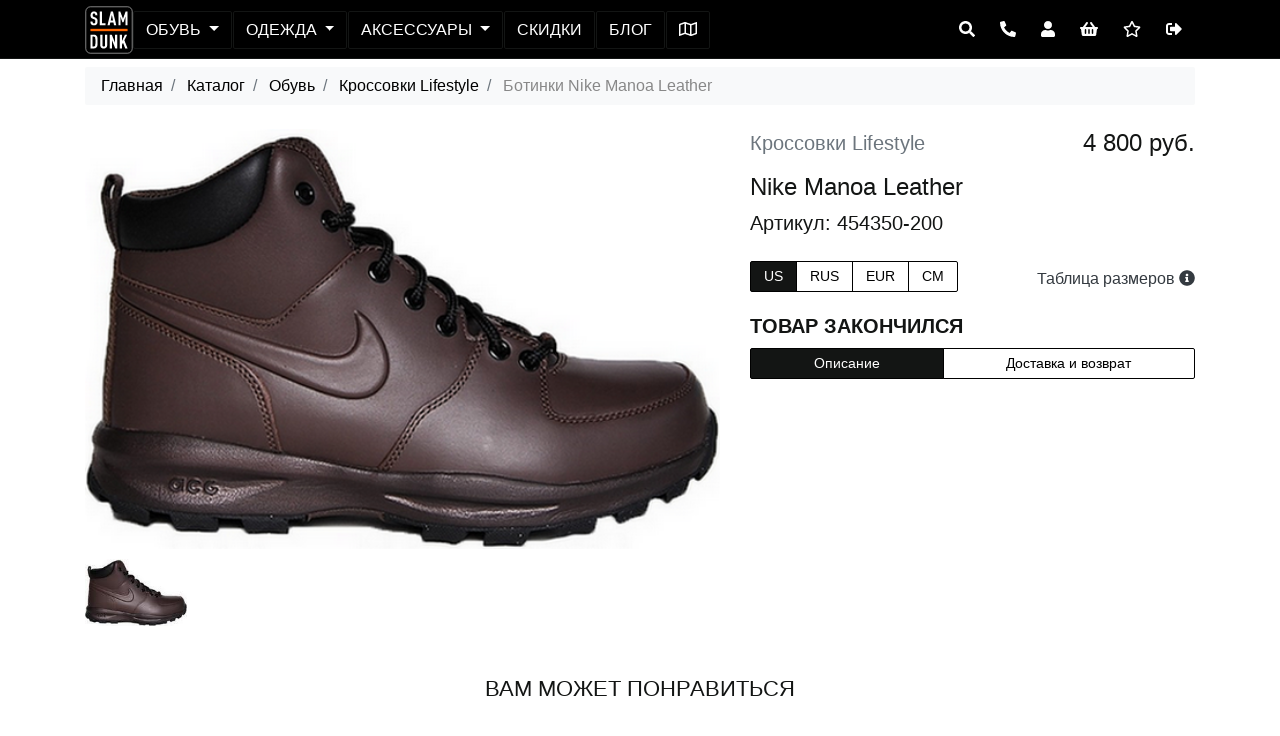

--- FILE ---
content_type: text/html; charset=utf-8
request_url: https://www.slamdunk.su/product/view/1298
body_size: 17576
content:
<!doctype html>
<html lang="ru">
    <head>
        <meta charset="utf-8">
        <meta http-equiv="X-UA-Compatible" content="IE=edge">
        <meta name="viewport" content="width=device-width, initial-scale=1, shrink-to-fit=no">
        <meta name="description" content="Купить Ботинки Nike Manoa Leather (артикул 454350-200)">
        <meta name="keywords" content="Купить оригинал Ботинки Nike Manoa Leather(артикул 454350-200) интернет магазин Slamdunk.su доставкой РФ по цене 4800.00" />
        <meta name="author" content="">
        <base href="https://www.slamdunk.su/">

        <meta property="product:brand" content="Nike">
        <meta property="product:condition" content="new">
        <meta property="product:price:amount" content="4800.00" />
        <meta property="product:price:currency" content="RUB" />
        <meta property="product:availability" content="" />
        <meta property="product:retailer_item_id" content="1298">
                
        <title>Ботинки Nike Manoa Leather | 454350-200</title>
        <link rel="stylesheet" href="/css/bootstrap.min.css">
        <!--<link rel="stylesheet" href="https://stackpath.bootstrapcdn.com/bootstrap/4.2.1/css/bootstrap.min.css" integrity="sha384-GJzZqFGwb1QTTN6wy59ffF1BuGJpLSa9DkKMp0DgiMDm4iYMj70gZWKYbI706tWS" crossorigin="anonymous">-->
        <!--<link rel="stylesheet" href="https://use.fontawesome.com/releases/v5.14.0/css/all.css" >-->
        <script src="/js/fa/all.js" crossorigin="anonymous"></script>
        <link rel="stylesheet" href="/css/main_style.css?v=2.9.46">
        
        <link rel="stylesheet" href="https://cdn.jsdelivr.net/npm/swiper@11/swiper-bundle.min.css">
        <style>
            .container-mini{
                max-width: 900px;
                margin: 0 auto;
            }
            .fixed {
                position: sticky;
                top: 6.5rem;
            }
            .table>thead>tr>th.fixed {
                position: sticky;
                top: 6.5rem;
            }
    .swiper {
      width: 100%;
      height: 100%;
    }

    .swiper-slide {
      text-align: center;
      font-size: 18px;
      background: #fff;
      display: flex;
      justify-content: center;
      align-items: center;
      overflow: hidden;
    }

    .swiper {
      width: 100%;
      height: 300px;
      margin-left: auto;
      margin-right: auto;
    }

    .swiper-slide {
      background-size: cover;
      background-position: center;
    }

    .mySwiper2 {
      height: 80%;
      width: 100%;
    }

    .mySwiper {
      height: 20%;
      box-sizing: border-box;
      padding: 10px 0;
    }

    .mySwiper .swiper-slide {
      width: 25%;
      height: 100%;
      opacity: 0.4;
    }

    .mySwiper .swiper-slide-thumb-active {
      opacity: 1;
    }

    .swiper-slide img {
      display: block;
      width: 100%;
      height: 100%;
      object-fit: cover;
    }
    .swiper-button-next, .swiper-button-prev {
        color: gray
    }
        </style>
        
                
                    <!-- Global site tag (gtag.js) - Google Analytics -->
            <script async src="https://www.googletagmanager.com/gtag/js?id=UA-147952924-1"></script>
            <script>
              window.dataLayer = window.dataLayer || [];
              function gtag(){dataLayer.push(arguments);}
              gtag('js', new Date());

              gtag('config', 'UA-147952924-1');
            </script>
            <!-- Google Tag Manager -->
            <script>(function(w,d,s,l,i){w[l]=w[l]||[];w[l].push({'gtm.start':
            new Date().getTime(),event:'gtm.js'});var f=d.getElementsByTagName(s)[0],
            j=d.createElement(s),dl=l!='dataLayer'?'&l='+l:'';j.async=true;j.src=
            'https://www.googletagmanager.com/gtm.js?id='+i+dl;f.parentNode.insertBefore(j,f);
            })(window,document,'script','dataLayer','GTM-MTMCWFG');</script>
            <!-- End Google Tag Manager -->
    </head>
    <body class="d-flex flex-column" id="j-body">
        <!-- Google Tag Manager (noscript) -->
        <noscript>
            <iframe src="https://www.googletagmanager.com/ns.html?id=GTM-MTMCWFG" height="0" width="0" style="display:none;visibility:hidden"></iframe>
        </noscript>
        <!-- End Google Tag Manager (noscript) -->
        <!-- Yandex.Metrika counter -->
        <script type="text/javascript" >
           (function(m,e,t,r,i,k,a){m[i]=m[i]||function(){(m[i].a=m[i].a||[]).push(arguments)};
           m[i].l=1*new Date();k=e.createElement(t),a=e.getElementsByTagName(t)[0],k.async=1,k.src=r,a.parentNode.insertBefore(k,a)})
           (window, document, "script", "https://mc.yandex.ru/metrika/tag.js", "ym");

           ym(55345840, "init", {
                clickmap:true,
                trackLinks:true,
                accurateTrackBounce:true,
                webvisor:true,
                trackHash:true,
                ecommerce:"dataLayer"
           });
        </script>
        <noscript><div><img src="https://mc.yandex.ru/watch/55345840" style="position:absolute; left:-9999px;" alt="" /></div></noscript>
        <!-- /Yandex.Metrika counter --><!-- header -->
<header id="j-header" class="top-menu container-fluid bg-second">
    <div class="pre-header"></div>
    <nav class="navbar navbar-expand-lg">
        <div class="container position-relative">
            <div id="j-toaster" aria-live="polite" aria-atomic="true" style="position: absolute; top:4rem; left: 0; overflow: visible;"></div>
            <div class="nav-main d-flex align-items-center justify-content-between">
                <button id="j-toogler" class="navbar-toggler collapsed" type="button" data-toggle="collapse" aria-expanded="false" aria-label="Toggle navigation"
                        data-target="#j-nav" aria-controls="j-nav">
                    <span class="icon-bar"></span><span class="icon-bar"></span><span class="icon-bar"></span>
                </button>
                <a href="/" title="На главную" class="logo-link" style="">
                    <svg version="1.1" id="logo_id_1" xmlns="http://www.w3.org/2000/svg" xmlns:xlink="http://www.w3.org/1999/xlink" x="0px" y="0px"
                         viewBox="0 0 2834.6 2834.6" style="enable-background:new 0 0 2834.6 2834.6;" xml:space="preserve">
                        <style type="text/css">
                                .st0{fill-rule:evenodd;clip-rule:evenodd;stroke:#FEFEFE;stroke-width:31;stroke-miterlimit:10;}
                                .st1{fill:#FEFEFE;}
                                .st2{fill-rule:evenodd;clip-rule:evenodd;fill:#FF6600;}
                        </style>
                        <g>
                            <path class="st0" d="M320.2,46.5h2193.6c150.8,0,274.2,123.4,274.2,274.2v2193.6c0,150.8-123.4,274.2-274.2,274.2H320.2
                                  c-150.8,0-274.2-123.4-274.2-274.2V320.7C46,169.9,169.4,46.5,320.2,46.5"/>
                            <path class="st1" d="M738.9,911.8c0,84.7-17.4,144.1-52.2,178.1c-37.1,35.5-89.6,53.3-157.7,53.3c-68.8,0-121-17.8-156.6-53.3
                                  c-34.8-34.8-52.2-92.7-52.2-173.6h127.1c0,43.1,7.6,73.4,22.7,90.8c12.9,14.4,32.5,21.6,59,21.6c28,0,48.4-7.6,61.3-22.7
                                  c14.4-16.6,21.6-46.5,21.6-89.6c0-43.1-4.7-72.8-14.2-89.1c-9.5-16.3-30.1-30.8-61.8-43.7l-96.4-39.7
                                  c-41.6-17.4-70.7-40.3-87.4-68.6c-16.6-28.4-25-73.2-25-134.4c0-74.9,21.9-132,65.8-171.3c37.1-32.5,83.2-48.8,138.4-48.8
                                  c62.8,0,111.2,16.3,145.2,48.8c37.8,37.1,56.7,95.7,56.7,175.9H606.1c0-40.8-6.4-69.6-19.3-86.2c-12.1-15.9-31-23.8-56.7-23.8
                                  c-22.7,0-40.8,7.6-54.5,22.7c-14.4,16.6-21.6,43.1-21.6,79.4c0,33.3,4.2,56.9,12.5,70.9c8.3,14,26.5,26.7,54.5,38l95.3,38.6
                                  c47.6,19.7,80,45.4,97,77.1C730.4,793.8,738.9,843.8,738.9,911.8"/>
                            <polygon class="st1" points="1216.8,1135.4 877.5,1135.4 877.5,327.5 1004.6,327.5 1004.6,1020.8 1216.8,1020.8 	"/>
                            <path class="st1" d="M1657,860.8l-69.2-338.1l-69.2,338.1H1657z M1846.5,1135.4h-132.7l-32.9-160h-187.2l-31.8,160H1328
                                  l198.6-807.8h123.7L1846.5,1135.4z"/>
                            <polygon class="st1" points="2513.8,1135.4 2386.7,1135.4 2386.7,631.6 2276.7,962.9 2206.3,962.9 2098.5,637.3 2098.5,1135.4 
                                     1971.4,1135.4 1971.4,327.5 2086,327.5 2242.6,751.9 2398.1,327.5 2513.8,327.5 	"/>
                            <path class="st1" d="M616.1,2097.3c0-79.2-1.7-137.5-5.1-174.8c-3.4-37.3-10.9-64.7-22.3-82.3c-14.5-22.1-36.2-33.1-65.1-33.1
                                  h-75.4v582.7h75.4c28.9,0,50.6-11,65.1-33.1c11.4-17.5,18.8-45.1,22.3-82.8C614.4,2236.1,616.1,2177.3,616.1,2097.3 M733.8,1871.6
                                  c6.9,46.8,10.3,122.1,10.3,225.6c0,103.6-3.4,179.2-10.3,226.8c-6.9,47.6-23.2,85.5-49.1,113.7c-39.6,44.9-92.2,67.4-157.7,67.4
                                  H320.2v-813.5H527c65.5,0,118.1,22.5,157.7,67.4C710.6,1787.3,726.9,1824.8,733.8,1871.6z"/>
                            <path class="st1" d="M1313,2305.2c0,60.9-18.7,110.8-56,149.7c-38.8,39.6-89.1,59.4-150.8,59.4c-62.5,0-113.1-19.8-152-59.4
                                  c-37.3-38.8-56-88.7-56-149.7v-613.5h128v620.4c0,28.2,7.6,49.7,22.9,64.6c15.2,14.8,34.3,22.3,57.1,22.3
                                  c22.8,0,41.7-7.4,56.6-22.3c14.9-14.8,22.3-36.4,22.3-64.6v-620.4h128V2305.2z"/>
                            <polygon class="st1" points="1900.3,2505.2 1787.2,2505.2 1595.2,2021.9 1595.2,2505.2 1467.3,2505.2 1467.3,1691.7 1581.5,1691.7 
                                     1772.3,2175 1772.3,1691.7 1900.3,1691.7 	"/>
                            <polygon class="st1" points="2513.8,2505.2 2375.6,2505.2 2244.2,2170.4 2182.5,2296.1 2182.5,2505.2 2054.5,2505.2 2054.5,1691.7 
                                     2182.5,1691.7 2182.5,2074.4 2359.6,1691.7 2488.7,1691.7 2325.3,2028.7 	"/>
                            <rect x="320.2" y="1348.9" class="st2" width="2193.6" height="137.1"/>
                        </g>
                    </svg>
                </a>
                
                <div id="j-nav" class="navbar-collapse offcanvas-collapse bg-second">
                    <ul class="navbar-nav nav-left">
                        <li class="nav-item d-block d-lg-none only-mobile text-uppercase">
                            <a href="/basket" class="btn btn-nav">Корзина</a>
                        </li>
                                                                                                <li class="nav-item dropdown">
                            <a href="#" class="btn btn-nav dropdown-toggle text-uppercase"
                               data-toggle="dropdown" aria-haspopup="true" aria-expanded="false"> Обувь                            </a>
                            <div class="dropdown-menu">
                                
                                                                    <a class="dropdown-item" href="/catalogue/view/17/">Баскетбольные кроссовки</a>
                                                                    <a class="dropdown-item" href="/catalogue/view/19/">Кроссовки Lifestyle</a>
                                                                    <a class="dropdown-item" href="/catalogue/view/21/">Сланцы</a>
                                                                                                <a class="dropdown-item" href="/catalogue/view/1/">Вся обувь</a>
                            </div>
                        </li>
                                                                                                                                    <li class="nav-item dropdown">
                            <a href="#" class="btn btn-nav dropdown-toggle text-uppercase"
                               data-toggle="dropdown" aria-haspopup="true" aria-expanded="false"> Одежда                            </a>
                            <div class="dropdown-menu">
                                
                                                                    <a class="dropdown-item" href="/catalogue/view/27/">Баскетбольные майки</a>
                                                                    <a class="dropdown-item" href="/catalogue/view/28/">Баскетбольные шорты</a>
                                                                    <a class="dropdown-item" href="/catalogue/view/80/">Баскетбольная форма</a>
                                                                    <a class="dropdown-item" href="/catalogue/view/53/">Компрессионное бельё</a>
                                                                    <a class="dropdown-item" href="/catalogue/view/25/">Футболки</a>
                                                                    <a class="dropdown-item" href="/catalogue/view/30/">Шорты Lifestyle</a>
                                                                    <a class="dropdown-item" href="/catalogue/view/24/">Толстовки</a>
                                                                    <a class="dropdown-item" href="/catalogue/view/33/">Штаны</a>
                                                                    <a class="dropdown-item" href="/catalogue/view/34/">Куртки и ветровки</a>
                                                                                                <a class="dropdown-item" href="/catalogue/view/2/">Вся одежда</a>
                            </div>
                        </li>
                                                                                                                                    <li class="nav-item dropdown">
                            <a href="#" class="btn btn-nav dropdown-toggle text-uppercase"
                               data-toggle="dropdown" aria-haspopup="true" aria-expanded="false"> Аксессуары                            </a>
                            <div class="dropdown-menu">
                                
                                                                    <a class="dropdown-item" href="/catalogue/view/76/">Для баскетбола</a>
                                                                    <a class="dropdown-item" href="/catalogue/view/5/">Баскетбольные мячи</a>
                                                                    <a class="dropdown-item" href="/catalogue/view/55/">Носки</a>
                                                                    <a class="dropdown-item" href="/catalogue/view/46/">Шапки кепки</a>
                                                                    <a class="dropdown-item" href="/catalogue/view/47/">Рюкзаки и сумки</a>
                                                                    <a class="dropdown-item" href="/catalogue/view/81/">Повязки и напульсники</a>
                                                                                                <a class="dropdown-item" href="/catalogue/view/3/">Все аксессуары</a>
                            </div>
                        </li>
                                                                                                                                    <li class="nav-item">
                            <a href="/catalogue/discount/" class="btn btn-nav text-uppercase">
                                Скидки </a>
                        </li>
                                                                                                <li class="nav-item">
                            <a href="/blog" class="btn btn-nav text-uppercase">
                                Блог
                            </a>
                        </li>
                        <li class="nav-item ">
                            <a href="/contacts" class="btn btn-nav text-uppercase">
                                <span class="d-block d-lg-none only-mobile">Как добраться</span>
                                <span class="d-none d-lg-block only-desktop"><i class='far fa-map'></i></span>
                            </a>
                        </li>
                        <li class="nav-item d-block d-lg-none only-mobile">
                            <a href="/account" class="btn btn-nav text-uppercase">
                                Войти                            </a>
                        </li>
                                                <li class="nav-item d-block d-lg-none only-mobile">
                            <a href="tel:+7(800)500-62-63" class="btn btn-nav">8-800-500-62-63 <i class="fa fa-phone"></i></a>
                        </li>
                    </ul>
                </div>
                <div class="ml-auto d-block">
                    <div class="navbar-nav nav-right">
                        <div class="btn-group">
                            
                            <button class="btn btn-outline-dark" type="button"
                                    data-toggle="collapse" aria-expanded="false" aria-label="Open panel"
                                    data-target="#searchPanel">
                                <i class="fa fa-search"></i>
                            </button>
                            <button class="btn btn-outline-dark d-none d-lg-block" type="button"
                                    data-toggle="collapse" aria-expanded="false" aria-label="Open panel"
                                    data-target="#callPanel">
                                <i class="fa fa-phone fa-rotate-90"></i>
                            </button>
                            <a class="btn btn-outline-dark" href="/account" id="top-menu-user">
                                <i class="fa fa-user"></i>
                            </a>
                            <a class="btn btn-outline-dark" href="/basket" title="Моя корзина">
                                <i class="fa fa-shopping-basket" aria-hidden="true"></i>
                            </a>
                            <a class="btn btn-outline-dark d-none d-lg-block" href="/catalogue/favorites" title="Моё избранное">
                                <i class="far fa-star"></i>                            
                            </a>
                            <a class="btn btn-outline-dark" id="logout-btn" href="/auth/logout" title="Выход">
                                <i class="fas fa-sign-out-alt"></i>
                            </a>
                            
                        </div>
                    </div>
                </div>
            </div>
        </div>
    </nav>
    <div id="j-nav-collapse">
        <div class="collapse" id="callPanel" data-parent="#j-nav-collapse">
            <div class="pt-1 text-center text-white">
                <h4 class="d-none d-lg-block only-desktop">Номер нашего телефона 8-800-500-62-63.</h4>
            </div>
        </div>
        <div class="collapse" id="searchPanel" data-parent="#j-nav-collapse">
            <div class="row pt-2 text-center">
                <form method="get" action="/catalogue/search" class="input-group col-12 col-md-8 offset-md-2 col-lg-6 offset-lg-3">                    
                    <div class="input-group-prepend">
                        <button class="btn btn-second" type="reset" >X</button>
                    </div>
                    <input id="search_input" name="q" type="text" class="form-control border-dark" placeholder="Поиск" aria-describedby="s_input" autofocus="" required="">
                        <input name="d36944c00abc6ce7e0ead1ea7d8a0c12" type="hidden" value="e119376ec2185a359b71028c2f5955f5">
                    <div class="input-group-append">
                        <button class="btn btn-second" type="submit" id="s_input">Поиск</button>
                    </div>
                </form>
            </div>
        </div>
    </div>
</header>
<!-- END header --><script>
    var product_manufacturer_id = 8;
    var product_category_id = 19;
    var product_id = 1298;
</script>


<!-- start breadcrumbs -->
<nav class="mt-2 mb-1 only-desktop container" aria-label="breadcrumb">
    <ul class="breadcrumb">
        <li class="breadcrumb-item">
            <a href="/">Главная</a> 
        </li>
                                
                        <li class="breadcrumb-item">                    
            <a href="/catalogue">
            Каталог            </a>            
        </li>
                                                
                        <li class="breadcrumb-item">                    
            <a href="/catalogue/view/1">
            Обувь            </a>            
        </li>
                                                
                        <li class="breadcrumb-item">                    
            <a href="/catalogue/view/19">
            Кроссовки Lifestyle            </a>            
        </li>
                                                
                        <li class="breadcrumb-item active" aria-current="page">
            Ботинки Nike Manoa Leather        </li>
                                </ul>
</nav>
<!-- end breadcrumps -->
<!-- section  -->
<main id="j-product-card" class="container mt-1 mb-2" itemscope itemtype="http://schema.org/Product">
    <div class="row mb-4">
        <div class="col-12 d-lg-none only-mobile">
            <div class="d-flex justify-content-between align-items-center my-2">
                <div class="text-muted d-flex align-items-center ">Кроссовки Lifestyle</div>
                <div itemprop="offers" itemscope itemtype="http://schema.org/Offer">
                    <meta itemprop="price" content="4800">
                    <meta itemprop="priceCurrency" content="RUB">
                </div>
                <div class="h5">
                        
                        4800 руб.
                </div>
            </div>
            <div itemprop="name"><h1>Nike Manoa Leather</h1></div>
            <p>Артикул 454350-200</p>
        </div>
        <div class="col-md-12 col-lg-7 mb-2">

            <div class="desctop-carusel">
                <div style="--swiper-navigation-color: #fff; --swiper-pagination-color: #fff" class="swiper mySwiper2">
                    <div class="swiper-wrapper">
                        <div class="swiper-slide">
                            <div class="swiper-zoom-container">
                                <img class="img-fluid" src="/thumbs/f760c48db38c347bdec5042a02ae5c52.png" alt="Купить Ботинки Nike Manoa Leather | 454350-200 в Москве или заказать доставку на Slamdunk.su">
                            </div>
                        </div>
                                                                                    </div>
                    <div class="swiper-button-next"></div>
                    <div class="swiper-button-prev"></div>
                </div>
                <div thumbsSlider="" class="swiper mySwiper">
                    <div class="swiper-wrapper">
                        <div class="swiper-slide">
                            <img class="img-fluid" src="/thumbs/f760c48db38c347bdec5042a02ae5c52.png?w=150" alt="Ботинки Nike Manoa Leather | 454350-200">
                        </div>
                                                                                    </div>
                </div>
            </div>

        </div>
        <div class="col-md-12 col-lg-5">
            <div class="row">
                <div class="d-none d-lg-block col only-desktop">
                    <div class="d-lg-flex justify-content-between mb-2">
                        <div class="text-muted">Кроссовки Lifestyle</div>
                        <div class="h4">
                            4 800 руб.
                        </div>
                    </div>
                    <h1>Nike Manoa Leather</h1>
                    <p>Артикул: 454350-200</p>
                </div>
                <!-- Другие цвета -->
                <div class="col-12 col-lg-10 mb-4">
                    <div class="row">
                    </div>
                </div>
                <!-- // Другие цвета -->

                <!-- Размеры и корзинка-->
<div class="col-12 col-md-6 mb-2">
    <div class="nav btn-group btn-group-sm" role="tablist">
                                                    
        <a class="btn btn-outline-dark text-uppercase  active" 
           data-toggle="tab" 
           role="tab" 
           aria-selected="true" 
           id="size-btn-us" 
           href="#size-us" 
           aria-controls="size-us"
           >
            us        </a>
                                    
        <a class="btn btn-outline-dark text-uppercase " 
           data-toggle="tab" 
           role="tab" 
           aria-selected="false" 
           id="size-btn-rus" 
           href="#size-rus" 
           aria-controls="size-rus"
           >
            rus        </a>
                                    
        <a class="btn btn-outline-dark text-uppercase " 
           data-toggle="tab" 
           role="tab" 
           aria-selected="false" 
           id="size-btn-eur" 
           href="#size-eur" 
           aria-controls="size-eur"
           >
            eur        </a>
                                    
        <a class="btn btn-outline-dark text-uppercase " 
           data-toggle="tab" 
           role="tab" 
           aria-selected="false" 
           id="size-btn-cm" 
           href="#size-cm" 
           aria-controls="size-cm"
           >
            cm        </a>
                    </div>
</div>

<div class="col-12 col-md-6 mb-2">
    <a href="/sizes" class="text-decoration-none" target="_blank">
        <h5 class="text-right text-md text-dark mt-2">Таблица размеров 
            <i class="fas fa-info-circle"></i>
        </h5>
    </a>
</div>        
<div class="col-12 mb-2">                    
    <div class="tab-content pt-2">
                                                                                                
        <div class="tab-pane show active" role="tabpanel" id="size-us" 
             aria-labelledby="size-btn-us">
            <div class="row size-list">                                                                
                                            </div>
                            <link itemprop="availability" href="http://schema.org/OutOfStock"/>
                <p><strong>ТОВАР ЗАКОНЧИЛСЯ</strong></p>
                    </div>
                                                                
        <div class="tab-pane show" role="tabpanel" id="size-rus" 
             aria-labelledby="size-btn-rus">
            <div class="row size-list">                                                                
                                            </div>
                            <link itemprop="availability" href="http://schema.org/OutOfStock"/>
                <p><strong>ТОВАР ЗАКОНЧИЛСЯ</strong></p>
                    </div>
                                                                
        <div class="tab-pane show" role="tabpanel" id="size-eur" 
             aria-labelledby="size-btn-eur">
            <div class="row size-list">                                                                
                                            </div>
                            <link itemprop="availability" href="http://schema.org/OutOfStock"/>
                <p><strong>ТОВАР ЗАКОНЧИЛСЯ</strong></p>
                    </div>
                                                                
        <div class="tab-pane show" role="tabpanel" id="size-cm" 
             aria-labelledby="size-btn-cm">
            <div class="row size-list">                                                                
                                            </div>
                            <link itemprop="availability" href="http://schema.org/OutOfStock"/>
                <p><strong>ТОВАР ЗАКОНЧИЛСЯ</strong></p>
                    </div>
                                    </div>
</div>



                

                <div class="col-12 mb-2">
                    <div class="nav btn-group btn-group-sm" role="tablist">
                        <a class="btn btn-outline-dark active" data-toggle="tab" role="tab"
                           aria-selected="true"
                           id="product-desc"
                           href="#p-desc" aria-controls="p-desc">
                            Описание
                        </a>
                        <a class="btn btn-outline-dark" data-toggle="tab" role="tab"
                           aria-selected="false"
                           id="product-info"
                           href="#p-info" aria-controls="p-info">
                            Доставка и возврат
                        </a>
                    </div>
                </div>
                <div class="col-12 mb-2">
                    <div class="tab-content pt-2">
                        <div class="w-100 tab-pane show active" role="tabpanel" id="p-desc" aria-labelledby="product-desc">
                            <div class="desc" itemprop="description">
                                <div class="my-2 text-md">
                                </div>                                
                            </div>
                        </div>
                        <div class="w-100 tab-pane" role="tabpanel" id="p-info" aria-labelledby="product-info">
                            <div class="desc text-md">

                                <dl class="row">

                                    <ul class="col-12 pl-5 text-md">
                                        <li class="mt-3">Минимальный заказ 2 000 руб.</li>
                                        <li>Доставка в пределах МКАД - бесплатно.</li>
                                        <!--<li>Доставка по России бесплатная при заказе от 15 000 руб.</li>-->
                                        <li>Единая стоимость доставки по России и Подмосковью - 990 руб.</li>
                                        <li>Доставка по Москве за 4 часа</li>
                                        <li>Доставка по России от 2 до 8 дней</li>
                                        <li><a href="/replace">Возврат в течение 14 дней</a></li>
                                        <li>Безопасная оплата на сайте или при получении</li>
                                    </ul>
                                </dl>
                            </div>                                                          
                        </div>
                    </div>
                </div>
                <!--                
                                <div class="col-12 mb-2">
                                    <div class="nav btn-group btn-group-sm" role="tablist">
                                        <a class="btn btn-outline-dark active" data-toggle="tab" role="tab"
                                           aria-selected="true"
                                           id="product-desc"
                                           href="#p-desc" aria-controls="p-desc">
                                            Описание
                                        </a>
                                        <a class="btn btn-outline-dark" data-toggle="tab" role="tab"
                                           aria-selected="false"
                                           id="product-info"
                                           href="#p-info" aria-controls="p-info">
                                            Характеристики
                                        </a>
                                    </div>
                                </div>
                                <div class="col-12 mb-2">
                                    <div class="tab-content pt-2">
                                        <div class="w-100 tab-pane show active" role="tabpanel" id="p-desc" aria-labelledby="product-desc">
                                            <div class="desc" itemprop="description">
                                                <div class="my-2 text-md">
                                                </div>                                
                                            </div>
                                        </div>
                                        <div class="w-100 tab-pane" role="tabpanel" id="p-info" aria-labelledby="product-info">
                                            <div class="desc text-md">
                                                <dl class="row">    
                                    
                                                    <dt class="col-4"></dt>
                                                    <dd class="col-8"></dd>            
                                                                                </dl>
                                            </div>                                                          
                                        </div>
                                    </div>
                                </div>-->
            </div>
        </div>
    </div>
</main>
    <div class="divider">
        <h3>ВАМ МОЖЕТ ПОНРАВИТЬСЯ</h3>
    </div>
    <!-- section merch-cards -->
    <section id="j-merch-cards" class="container merch-cards">            
        <div class="card-deck py-1">
                
                <div class="card d-flex flex-column align-items-start">
            
                        <div class="overlay"><span class="">Скидка</span></div>
                                    <div class="card-image">
                        <a href="/product/view/13739" class="text-decoration-none text-dark" title="Куртка Li-Ning Wade">
                            <img class="card-img-top" src="/thumbs/68107d7930829Снимок_экрана_2025-04-29_в_11.17.04.png?h=500&w=500&iar=1" alt="Куртка Li-Ning Wade">
                        </a>
                    </div>
                    <div class="card-footer mt-auto d-flex flex-column">
                        <span class="item-name ellipsed" title="Куртка Li-Ning Wade">Li-Ning Wade</span>
                        <p class="item-desc">Куртки и ветровки</p>
                        <div class="d-flex align-items-center mt-auto">
                            <span class="item-price">
                                            <s>21 990р.</s><br>
                9 990р.
                            </span>
                            <a href="/product/view/13739" class="btn btn-sm btn-dark ml-auto">Купить</a>
                        </div>
                    </div>
                </div>
                                            
                <div class="card d-flex flex-column align-items-start">
                            <div class="card-image">
                        <a href="/product/view/13945" class="text-decoration-none text-dark" title="Носки Anta KAI Crew Terry">
                            <img class="card-img-top" src="/thumbs/694e75e84af77Копия_Anta_Versatile_Basketball7).jpg?h=500&w=500&iar=1" alt="Носки Anta KAI Crew Terry">
                        </a>
                    </div>
                    <div class="card-footer mt-auto d-flex flex-column">
                        <span class="item-name ellipsed" title="Носки Anta KAI Crew Terry">Anta KAI Crew Terry</span>
                        <p class="item-desc">Носки</p>
                        <div class="d-flex align-items-center mt-auto">
                            <span class="item-price">
                1 190р.
                            </span>
                            <a href="/product/view/13945" class="btn btn-sm btn-dark ml-auto">Купить</a>
                        </div>
                    </div>
                </div>
                                            
                <div class="card d-flex flex-column align-items-start">
                            <div class="card-image">
                        <a href="/product/view/13514" class="text-decoration-none text-dark" title="Носки Li-Ning">
                            <img class="card-img-top" src="/thumbs/677fc54bb8de967055269b91a761X0uXY557L._AC_UY580_.jpg?h=500&w=500&iar=1" alt="Носки Li-Ning">
                        </a>
                    </div>
                    <div class="card-footer mt-auto d-flex flex-column">
                        <span class="item-name ellipsed" title="Носки Li-Ning">Li-Ning</span>
                        <p class="item-desc">Носки</p>
                        <div class="d-flex align-items-center mt-auto">
                            <span class="item-price">
                1 590р.
                            </span>
                            <a href="/product/view/13514" class="btn btn-sm btn-dark ml-auto">Купить</a>
                        </div>
                    </div>
                </div>
                                            
                <div class="card d-flex flex-column align-items-start">
                            <div class="card-image">
                        <a href="/product/view/12943" class="text-decoration-none text-dark" title="Носки 361°">
                            <img class="card-img-top" src="/thumbs/654798b3f321b828a2ad569-1-fotor-bg-remover-20231105172912.png?h=500&w=500&iar=1" alt="Носки 361°">
                        </a>
                    </div>
                    <div class="card-footer mt-auto d-flex flex-column">
                        <span class="item-name ellipsed" title="Носки 361°">361°</span>
                        <p class="item-desc">Носки</p>
                        <div class="d-flex align-items-center mt-auto">
                            <span class="item-price">
                790р.
                            </span>
                            <a href="/product/view/12943" class="btn btn-sm btn-dark ml-auto">Купить</a>
                        </div>
                    </div>
                </div>
                                        </div>        
    </section>
    <!-- END section merch-cards -->

        <!-- START Modal size-ask  -->
<div id="modal-ask" class="modal modal-ask fade" tabindex="-1" role="dialog" aria-labelledby="askModal" aria-hidden="true" data-keyboard="false" data-backdrop="static">
    <div class="modal-dialog modal-dialog-scrollable">
        <div class="modal-content">
            <form id="j-modal-ask-form">
                <div class="modal-header">
                    <h5 class="modal-title" id="askModal">Сообщить о поступлении</h5>
                    <button type="button" class="close" data-dismiss="modal" aria-label="Close">
                        <span aria-hidden="true">&times;</span>
                    </button>
                </div>
                <div class="modal-body p-0 mb-3 pt-2">
                    <div class="col-12">
                        <p class="small">Не нашли нужного размера?</p>
                        <p class="small mb-2">Мы сообщим, когда товар нужного размера появится на складе</p>
                        <div class="row">
                            <div class="d-none d-lg-block col-lg-5">
                                <img id="j-modal-ask-image" class="img-fluid" alt="" >
                            </div>
                            <div class="col-12 col-lg-7 mb-2">
                                <p class="form-control mb-3" id="j-modal-ask-size">0</p>
                                <div class="custom-control custom-checkbox">
                                    <input type="checkbox" class="custom-control-input" name="sms_on" value="1" id="sms-on" checked="true">
                                    <label class="custom-control-label" for="sms-on">
                                        Сообщить по смс
                                    </label>
                                </div>
                                <input id="j-sms" name="phone" class="form-control" type="tel" placeholder="Номер телефона" required="true" 
                                       value="">
    <!--                            <input id="j-sms" name="phone" class="form-control" type="tel" placeholder="Номер телефона" disabled="true" required="true">-->
                                <input type="hidden" name="product_id" id="j-modal-ask-product-id">
                                <input type="hidden" name="size_id" id="j-modal-ask-size-id">                                                        
                            </div>
                            <div class="col-12">
                                <button type="submit" class="btn btn-dark btn-block mb-3" id="j-modal-ask-ready">Готово</button>
                                <p class="small text-muted" >Нажимая на кнопку Готово, вы соглашаетесь с <a href="#" class="text-muted">офертой</a> и <a href="#" class="text-muted">политикой конфиденциальности</a>.</p>
                            </div>
                        </div>
                    </div>
                </div>
            </form>
        </div>
    </div>
</div>
<!-- //END Modal size-ask  -->

<!-- START Modal product add 2 cart  -->
<div id="modal-add" class="modal modal-add fade" tabindex="-1" role="dialog" aria-labelledby="exampleModalCenterTitle" aria-hidden="true" data-keyboard="false" data-backdrop="static">
    <!--<div class="modal-dialog modal-dialog-centered modal-xl modal-dialog-scrollable">-->
    <div class="modal-dialog modal-xl modal-dialog-scrollable">
        <div class="modal-content">
            <div class="modal-header">
                <h5 class="modal-title" id="exampleModalCenterTitle">Добавление товара в корзину</h5>
                <button type="button" class="close" data-dismiss="modal" aria-label="Close">
                    <span aria-hidden="true">&times;</span>
                </button>
            </div>
            <div class="modal-body">
                <div class="row mb-3">
                    <div class="col-12 col-lg-7 mb-3 mb-lg-0">
                        <div class="row">
                            <div class="col-md-4 d-none d-lg-block">
                                <img src="/thumbs/f760c48db38c347bdec5042a02ae5c52.png?w=250" class="card-img" alt="">
                            </div>
                            <div class="col-md-8 d-flex flex-column align-content-stretch">
                                <h5 class="">
                                    <span class="text-uppercase">Ботинки Nike Manoa Leather</span><br/>
                                    <span class="lead">Кроссовки Lifestyle</span>
                                </h5>
                                <div class="mb-2 text-md">
                                    <div class="col-4 d-block float-right d-md-none">
                                        <img src="/thumbs/f760c48db38c347bdec5042a02ae5c52.png?w=250" class="card-img" alt="">
                                    </div>
                                    <p class="text-uppercase">Артикул: 454350-200</p>
                                    <p class="text-uppercase">Размер: <span id="order-size-reg">Не</span> <span id="order-size">выбран</span></p>
                                </div>
                                <div class="text-md mt-auto cursor-custom">
                                    <a class="pl-0 pb-0 mb-0 text-muted small add-to-favorites-btn" data-dismiss="modal">Добавить в избранное</a>
                                    <br/>
                                </div>
                            </div>
                        </div>
                    </div>
                    <div class="col-12 col-lg-5 mb-3 mb-lg-0">
                        <h5>Уже в корзине</h5>
                        <div class="text-md">
                            <p class="mb-2">Товаров: <span class="basket-product-qty"></span></p>
                            <p>На сумму: <span class="basket-subtotal"></span> р.</p>
                            <p>Скидка: <span class="basket-discount"></span>%</p>
                            <!--<p>Доставка: <span class="basket-shipping"></span> р.</p>-->
                            <p class="my-2">Общая стоимость: <span class="basket-total"></span> р.</p>
                            <form id="add-form" method="post" action="/basket/add_product">
                                <input type="hidden" name="product_id">
                                <input type="hidden" name="size_id">
                                <input type="hidden" name="redirect" value="https://www.slamdunk.su/basket">
                                <button type="submit" class="btn btn-orange btn-block btn-lg mb-1">
                                    <span class="lead">Добавить в корзину</span>
                                </button>
                            </form>
                            <!--                            <form id="checkout-form" action="/basket/add_product" method="post">
                                                            <input type="hidden" name="product_id">
                                                            <input type="hidden" name="size_id">
                                                            <input type="hidden" name="redirect" value="checkout">
                                                            <button type="submit" class="btn btn-orange btn-block btn-lg mb-1 text-uppercase">
                                                                <span class="lead">Оформить заказ</span>
                                                            </button>
                                                        </form>-->
                        </div>
                    </div>
                </div>
            </div>
        </div>
    </div>
</div>
<!-- //END Modal product add 2 cart  -->

<!-- END section  -->
<script type="text/javascript">
    // required object
    window.ad_product = {
        "id": "1298",   // required
        "vendor": "slamdunk.su",
        "price": "4800",
        "url": "https://www.slamdunk.su/product/view/1298",
        "picture": "https://www.slamdunk.su/thumbs/f760c48db38c347bdec5042a02ae5c52.png",
        "name": "Ботинки Nike Manoa Leather",
        "category": "Кроссовки Lifestyle"
    };

    window._retag = window._retag || [];
    window._retag.push({code: "9ce8886ccd", level: 2});
//    (function () {
//        var id = "admitad-retag";
//        if (document.getElementById(id)) {return;}
//        var s = document.createElement("script");
//        s.async = true; s.id = id;
//        var r = (new Date).getDate();
//        s.src = (document.location.protocol == "https:" ? "https:" : "http:") + "//cdn.lenmit.com/static/js/retag.js?r="+r;
//        var a = document.getElementsByTagName("script")[0]
//        a.parentNode.insertBefore(s, a);
//    })()
</script>


<!-- section subscribe -->
<section id="j-subscribe" class="bg-black subscribe">
    <div class="container my-4">
        <div class="row d-sm-block d-md-flex justify-content-center social-parent">
<!--            <a href="https://www.instagram.com/slamdunk.su/" class="" target="_blank" rel="nofollow">
                <i class="fab fa-instagram fa-2x"></i>
            </a>
            <a href="https://www.facebook.com/slamdunk.msk.samara" class="" target="_blank" rel="nofollow">
                <i class="fab fa-facebook-f fa-2x"></i>
            </a>-->
            <a href="https://api.whatsapp.com/send?phone=79879581863" class="" target="_blank" rel="nofollow">
                <i class="fab fa-whatsapp fa-2x"></i>
            </a>
            <a href="https://www.tiktok.com/@slamdunk.su?lang=ru-RU" class="" target="_blank" rel="nofollow">
<!--                <i class="fab fa-tiktok fa-2x"></i>-->
                <svg xmlns="http://www.w3.org/2000/svg" height="32" width="28" viewBox="0 0 448 512"><!--!Font Awesome Free 6.6.0 by @fontawesome - https://fontawesome.com License - https://fontawesome.com/license/free Copyright 2024 Fonticons, Inc.--><path fill="#ffffff" d="M448 209.9a210.1 210.1 0 0 1 -122.8-39.3V349.4A162.6 162.6 0 1 1 185 188.3V278.2a74.6 74.6 0 1 0 52.2 71.2V0l88 0a121.2 121.2 0 0 0 1.9 22.2h0A122.2 122.2 0 0 0 381 102.4a121.4 121.4 0 0 0 67 20.1z"/></svg>
            </a>
            <a href="https://vk.com/magazinslamdunk" class="" target="_blank" rel="nofollow">
                <i class="fab fa-vk fa-2x"></i>
            </a>
            <a href="https://t.me/slamdunk_su" class="" target="_blank" rel="nofollow">
<!--                <i class="fa fa-telegram fa-2x"></i-->
                <svg xmlns="http://www.w3.org/2000/svg" height="32" width="31" viewBox="0 0 496 512"><!--!Font Awesome Free 6.6.0 by @fontawesome - https://fontawesome.com License - https://fontawesome.com/license/free Copyright 2024 Fonticons, Inc.--><path fill="#ffffff" d="M248 8C111 8 0 119 0 256S111 504 248 504 496 393 496 256 385 8 248 8zM363 176.7c-3.7 39.2-19.9 134.4-28.1 178.3-3.5 18.6-10.3 24.8-16.9 25.4-14.4 1.3-25.3-9.5-39.3-18.7-21.8-14.3-34.2-23.2-55.3-37.2-24.5-16.1-8.6-25 5.3-39.5 3.7-3.8 67.1-61.5 68.3-66.7 .2-.7 .3-3.1-1.2-4.4s-3.6-.8-5.1-.5q-3.3 .7-104.6 69.1-14.8 10.2-26.9 9.9c-8.9-.2-25.9-5-38.6-9.1-15.5-5-27.9-7.7-26.8-16.3q.8-6.7 18.5-13.7 108.4-47.2 144.6-62.3c68.9-28.6 83.2-33.6 92.5-33.8 2.1 0 6.6 .5 9.6 2.9a10.5 10.5 0 0 1 3.5 6.7A43.8 43.8 0 0 1 363 176.7z"/></svg>
            </a>
<!--            <h4 class="col-12 col-md-6 col-lg-3 offset-lg-3">
                РЕГИСТРИРУЙСЯ<br/>
                И БУДЬ В КУРСЕ
                    </h4>
            <div class="col-12 col-md-6 col-lg-3">
                <div class="input-group">
                    <input type="text" class="form-control border-dark" placeholder="АДРЕС ЭЛ.ПОЧТЫ" id="subsc">
                    <input type="hidden" name="scrf" value="">
                    <div class="input-group-append">
                        <button class="btn bg-light border-dark" type="button" id="subsc-btn">
                            <i class="fas fa-long-arrow-alt-right"></i>
                        </button>
                    </div>
                </div>
               
                <p class="d-none info_sub small pt-1 pt-lg-0">
                    Нажимая кнопку зарегистрироваться, 
                    я подтверждаю, что я прочитал <a href="/policy">Политику Конфиденциальности</a> и 
                    согласен с ее положениями. Я понимаю, что могу отозвать свое согласие, 
                    следуя по специальной ссылке в сообщениях от Slamdunk.
                </p>
               
            </div>-->
        </div>
    </div>
</section>
<!-- END section subscribe -->


<!-- section bot-links -->
<section id="j-bot-links" class="container bot-links">
    <div class="row d-flex justify-content-center bottom-links pt-2">
<!--        <div class="col-12 text-center mb-2">
            <a href="/garants" class="text-dark" rel="nofollow"><strong>ТОЛЬКО ПОДЛИННЫЕ ТОВАРЫ</strong></a> 
        </div>-->
        <div class="col-6 col-md-3 col-lg-2">
            <h5>О компании</h5>
            <ul>
                <li class="only-desktop"><a href="/about" class="">О магазине</a></li>
                <li class="only-desktop"><a href="/blog">Блог</a></li>
                <li><a href="/garants">Гарантии</a></li>
                <li><a href="/contacts">Контакты</a></li>
            </ul>
        </div>
        <div class="col-6 col-md-3 col-lg-2">
            <h5>Помощь</h5>
            <ul>
                <li><a href="/orderbefore">Как заказать</a></li>
                <li><a href="/delivery">Доставка и оплата</a></li>
                <li><a href="/faq">Вопросы и ответы</a></li>
                <li class=""><a href="/loyal">Программа лояльности</a></li>                
                <li><a href="/replace">Обмен и возврат</a></li>                
            </ul>
        </div>
        <div class="col-md-3 col-lg-2 only-desktop">
            <h5>Бренды</h5>
            <ul>
                <li><a href="/catalogue/view/1#b8">Nike</a></li>
                <li><a href="/catalogue/view/1#b9">Air Jordan</a></li>
                <li><a href="/catalogue/view/1#b15">Adidas</a></li>
                <li><a href="/catalogue/view/1#b33">Converse</a></li>
                <li><a href="/catalogue/view/5#b21">Spalding</a></li>
                <li><a href="/catalogue/view/5#b30">Molten</a></li>
                <!--<li><a href="/catalogue/view/46#b20">Mitchell & Ness</a></li>-->
            </ul>
        </div>
        <div class="col-md-3 col-lg-2 only-desktop">
            <h5>Магазин</h5>
            <ul>
                <li><a href="/catalogue/view/17">Баскетбольные кроссовки</a></li>
                <li><a href="/catalogue/view/19">Кроссовки Lifestyle</a></li>
                <li><a href="/catalogue/view/2">Одежда</a></li>
                <li><a href="/catalogue/view/5">Мячи</a></li>
                <li><a href="/catalogue/view/3">Аксессуары</a></li>
            </ul>
        </div>
    </div>
<!--    <div class="col-12 d-flex justify-content-center">
        <h4 class="mr-4 only-desktop">ОЦЕНИТЕ НАС </h4>
        <ul class="social-rate d-flex align-items-center">
            <li><a href="https://www.instagram.com/slamdunk.su/" class="" target="_blank" rel="nofollow"><i class="fab fa-instagram fa-2x"></i></a></li>
            <li><a href="https://vk.com/magazinslamdunk" class="" target="_blank" rel="nofollow"><i class="fab fa-vk fa-2x"></i></a></li>
            <li><a href="#" class="" target="_blank" rel="nofollow"><i class="fab fa-facebook fa-2x"></i></a></li>
            
            <li><a href="https://vk.com/magazinslamdunk" class="" target="_blank" rel="nofollow">
                <i class="fab fa-whatsapp fa-2x"></i>
            </a></li>
            <li><a href="https://vk.com/magazinslamdunk" class="" target="_blank" rel="nofollow">
                    <svg xmlns="http://www.w3.org/2000/svg" class="fa fa-2x" viewBox="0 0 448 512" width="26" height="26"><path fill="currentColor" d="M448,209.91a210.06,210.06,0,0,1-122.77-39.25V349.38A162.55,162.55,0,1,1,185,188.31V278.2a74.62,74.62,0,1,0,52.23,71.18V0l88,0a121.18,121.18,0,0,0,1.86,22.17h0A122.18,122.18,0,0,0,381,102.39a121.43,121.43,0,0,0,67,20.14Z"/></svg>
            </a></li>
            <li><a href="https://vk.com/magazinslamdunk" class="" target="_blank" rel="nofollow">
                <i class="fab fa-facebook-f fa-2x"></i>
            </a></li>
        </ul>
    </div>-->
</section>
<!-- END section bot-links -->
<!-- START section paragraph -->



<div class="container">
    <article class="small">
        <h1 class="pt-3">
            Баскетбольный магазин &laquo;Slamdunk.su&raquo;        </h1>
        <div class="pb-1">
            <p class="lead">&laquo;Slamdunk.su&raquo; это специализированный баскетбольный магазин, предлагающий оригинальную продукцию Nike, Jordan и других именитых брендов.</p>
            <br class="hidden-xs-down">
            <p>В интернет магазине Слэмданк очень просто совершить покупку. Выберите товар, сделайте заказ и с вами свяжутся наши менеджеры, 
                все уточнят и в кратчайшее время соберут и отправят ваш заказ. Оплатить можно как картой, так и при получении заказа.</p>
            <p>А если вы находитесь в Москве или рядом, можете приехать лично в магазин, он находится ст. м. Водный стадион, ТЦ «Водный», 2 этаж.</p>        </div>
            <div class="w-100 text-center">
                <a class='py-3' data-toggle="collapse" href="#seo-text" role="button" aria-expanded="false" aria-controls="seo-text" onclick="this.remove()">Читать дальше</a>
        </div>
        <div class="collapse pt-1 mb-4 w-100" id="seo-text">
            <p>В нашем баскетбольном магазине &laquo;Slamdunk.su&raquo; всегда есть баскетбольные мячи всех размеров для игры в любой профессиональной или любительской лиге.</p>
            <p>Баскетбольные кроссовки, шорты и майки для баскетбола, компрессионное белье и многое другое для всех уровней подготовки.</p>
            <br class="hidden-xs-down">
            <p>Также у нас большой выбор кроссовок lifestyle Nike и Jordan на каждый день, чтобы эффектно и современно выглядеть.</p>
            <h2 class="py-3">Ассортимент магазина &laquo;Slamdunk.su&raquo;</h2>
            <p class="lead">В нашем магазине &laquo;Slamdunk.su&raquo; вы найдете все для занятия баскетболом.</p>
                <ul>
                    <li class="py-1">Обувь, а именно — 
                        <a href="/catalogue/view/17/">баскетбольные кроссовки</a>, 
                        <a href="/catalogue/view/19/">&laquo;lifestyle&raquo; кроссовки</a>, 
                        <a href="/catalogue/view/21/">крутые шлепанцы и сланцы</a>.
                    </li>
                    <li>Оригинальную баскетбольную экипировку — 
                        <a href="/catalogue/view/28/">шорты</a>, 
                        <a href="/catalogue/view/27/">майки</a>, 
                        <a href="/catalogue/view/25/">футболки</a>, 
                        <a href="/catalogue/view/24/">толстовки</a>, 
                        <a href="/catalogue/view/33/">штаны</a>, 
                        <a href="/catalogue/view/53/">компрессионное белье</a>, 
                        <a href="/catalogue/view/80/">баскетбольная форма</a>, 
                        <a href="/catalogue/view/30/">шорты lifestyle</a>, 
                        <a href="/catalogue/view/34/">куртки и ветровки</a>.
                    </li>
                    <li>Фирменные аксессуары для занятия любимым спортом — 
                        <a href="/catalogue/view/76/">для баскетбола</a>, 
                        <a href="/catalogue/view/5/">баскетбольные мячи</a>, 
                        <a href="/catalogue/view/55/">носки</a>, 
                        <a href="/catalogue/view/46/">шапки и кепки</a>, 
                        <a href="/catalogue/view/47/">рюкзаки и сумки</a>, 
                        <a href="/catalogue/view/81/">повязки и напульсники</a>
                    </li>
            </ul>
            <p>Доставка по России очень быстрая, от 3-х дней. Жители Уфы, Нижнего Новгорода, Воронежа, Краснодара и Ростова-на-Дону могут оценить 
                качество нашего сервиса и заказать любые баскетбольные кроссовки Nike или Jordan с доставкой до квартиры.</p>
            <h2 class="py-3">Почему стоит покупать товары в магазине Slamdunk</h2>
            <ul>
            <li>Надежность — гарантия на товары.</li>
            <li>Широкий ассортимент — регулярно появляются новинки.</li>
            <li>Выгодное сотрудничество — акции с накопительными скидками для наших покупателей, сезонные предложения.</li>
            </ul>
            <p>Покупая обувь у нас, вы можете быть уверенны что приедет именно то что куплено, оригинальный товар Nike, Jordan и других брендов. Мы не продаем серые подделки, которые во время санкций льются на маркетплейсы рекой.</p>
            <p>В небольших городах России Владивостоке, Иркутске, Перми и Саратове очень трудно найти детские профессиональные кроссовки Nike, Jordan и других брендов.</p>
            <br class="hidden-xs-down">
            <p>Наш интернет магазин &laquo;Slamdunk.su&raquo; поможет с выбором и отправит оригинальные детские баскетбольные кроссовки в любой город.</p>
            <p>Купить оригинальные профессиональные баскетбольные кроссовки Найк или Джордан теперь можно и в Крыму. Мы отправим ваш заказ в Симферополь и Севастополь.</p>
            <p>Покупки в «Slamdunk.su» в Москве — это ВАШ комфорт и безопасность на площадке.</p>        </div>
    </article>
</div>
            

<!-- END section paragraph -->

<!-- START Индикатор загрузки-->
<div class="preloader justify-content-center align-items-center d-flex invisible">
    <div class="spinner-border" role="status">
        <span class="sr-only">Loading...</span>
    </div>
</div>
<!-- END Индикатор загрузки-->


<!-- //START FOOTER -->
<footer id="j-footer" class="mt-auto bg-black">
    <div class="container d-lg-none pt-1">
        <div class="d-flex align-items-center justify-content-between">
            <a href="/account" class="w-100 py-2 d-inline text-center text-white-50">Ваш профиль</a>
<!--            <a href="/basket" class="w-50 py-2 d-inline text-center">Корзина 
                <span id="j-cart-label-mobile" class="badge badge-orange d-none">0</span>
            </a>-->
        </div>
    </div>
    <div class="container pt-2">
        <div class="d-flex flex-row justify-content-between">
            <div class="footer-logo d-flex align-items-center">
                <a class="logo-f" href="/" title="В начало">
<!--                    <svg xmlns="http://www.w3.org/2000/svg" viewBox="0 0 96 96"><defs><style>.cls-logo-1{fill-rule:evenodd;}.cls-logo-white{fill:#fefefe;}.cls-logo-orange{fill:#ff6600;}</style></defs><g id="Layer_logo_2" data-name="Layer logo 2"><g id="Layer_logo_3" data-name="Layer logo 3"><path class="cls-logo-1" d="M9.6,0H86.4A9.63,9.63,0,0,1,96,9.6V86.4A9.63,9.63,0,0,1,86.4,96H9.6A9.63,9.63,0,0,1,0,86.4V9.6A9.63,9.63,0,0,1,9.6,0"/><path class="cls-logo-white" d="M24.26,30.3q0,4.45-1.83,6.24a7.66,7.66,0,0,1-5.52,1.87,7.43,7.43,0,0,1-5.48-1.87Q9.6,34.71,9.6,30.46H14a4.89,4.89,0,0,0,.79,3.18,2.63,2.63,0,0,0,2.07.75,2.66,2.66,0,0,0,2.14-.79,4.9,4.9,0,0,0,.75-3.14,6.79,6.79,0,0,0-.5-3.12,4.27,4.27,0,0,0-2.16-1.53l-3.38-1.39A6.11,6.11,0,0,1,10.71,22a9.66,9.66,0,0,1-.87-4.71,7.64,7.64,0,0,1,2.3-6A7.08,7.08,0,0,1,17,9.6a7.07,7.07,0,0,1,5.08,1.71q2,1.95,2,6.16H19.61a5.08,5.08,0,0,0-.68-3,2.34,2.34,0,0,0-2-.83,2.44,2.44,0,0,0-1.91.79,4.2,4.2,0,0,0-.75,2.78,5.15,5.15,0,0,0,.44,2.48A3.82,3.82,0,0,0,16.63,21L20,22.35a6.41,6.41,0,0,1,3.4,2.7,11.62,11.62,0,0,1,.89,5.24"/><polygon class="cls-logo-white" points="40.99 38.12 29.11 38.12 29.11 9.84 33.56 9.84 33.56 34.11 40.99 34.11 40.99 38.12"/><path class="cls-logo-white" d="M56.4,28.51,54,16.67,51.56,28.51ZM63,38.12H58.39l-1.15-5.6H50.68l-1.11,5.6H44.88l7-28.28h4.33Z"/><polygon class="cls-logo-white" points="86.4 38.12 81.95 38.12 81.95 20.48 78.1 32.08 75.64 32.08 71.86 20.68 71.86 38.12 67.41 38.12 67.41 9.84 71.42 9.84 76.91 24.7 82.35 9.84 86.4 9.84 86.4 38.12"/><path class="cls-logo-white" d="M20,71.8q0-4.16-.18-6.12A6.51,6.51,0,0,0,19,62.8a2.54,2.54,0,0,0-2.28-1.16H14.08V82h2.64A2.54,2.54,0,0,0,19,80.88a6.56,6.56,0,0,0,.78-2.9Q20,76,20,71.8m4.12-7.9a61,61,0,0,1,.36,7.9,62,62,0,0,1-.36,7.94,7.24,7.24,0,0,1-1.72,4,7,7,0,0,1-5.52,2.36H9.6V57.6h7.24A7,7,0,0,1,22.36,60,7.2,7.2,0,0,1,24.08,63.9Z"/><path class="cls-logo-white" d="M44.36,79.08a7.25,7.25,0,0,1-2,5.24,7.07,7.07,0,0,1-5.28,2.08,7.12,7.12,0,0,1-5.32-2.08,7.25,7.25,0,0,1-2-5.24V57.6h4.48V79.32a3,3,0,0,0,.8,2.26,2.75,2.75,0,0,0,2,.78,2.68,2.68,0,0,0,2-.78,3.06,3.06,0,0,0,.78-2.26V57.6h4.48Z"/><polygon class="cls-logo-white" points="64.92 86.08 60.96 86.08 54.24 69.16 54.24 86.08 49.76 86.08 49.76 57.6 53.76 57.6 60.44 74.52 60.44 57.6 64.92 57.6 64.92 86.08"/><polygon class="cls-logo-white" points="86.4 86.08 81.56 86.08 76.96 74.36 74.8 78.76 74.8 86.08 70.32 86.08 70.32 57.6 74.8 57.6 74.8 71 81 57.6 85.52 57.6 79.8 69.4 86.4 86.08"/><rect class="cls-logo-orange" x="9.6" y="45.6" width="76.8" height="4.8"/></g></g></svg>
                -->
                <?xml version="1.0" encoding="utf-8"?>
                <svg version="1.1" id="logo_id_2" xmlns="http://www.w3.org/2000/svg" xmlns:xlink="http://www.w3.org/1999/xlink" x="0px" y="0px"
                     viewBox="0 0 2834.6 2834.6" style="enable-background:new 0 0 2834.6 2834.6;" xml:space="preserve">
                <style type="text/css">
                        .st0{fill-rule:evenodd;clip-rule:evenodd;stroke:#FEFEFE;stroke-width:31;stroke-miterlimit:10;}
                        .st1{fill:#FEFEFE;}
                        .st2{fill-rule:evenodd;clip-rule:evenodd;fill:#FF6600;}
                </style>
                <g>
                <path class="st0" d="M320.2,46.5h2193.6c150.8,0,274.2,123.4,274.2,274.2v2193.6c0,150.8-123.4,274.2-274.2,274.2H320.2
                      c-150.8,0-274.2-123.4-274.2-274.2V320.7C46,169.9,169.4,46.5,320.2,46.5"/>
                <path class="st1" d="M738.9,911.8c0,84.7-17.4,144.1-52.2,178.1c-37.1,35.5-89.6,53.3-157.7,53.3c-68.8,0-121-17.8-156.6-53.3
                      c-34.8-34.8-52.2-92.7-52.2-173.6h127.1c0,43.1,7.6,73.4,22.7,90.8c12.9,14.4,32.5,21.6,59,21.6c28,0,48.4-7.6,61.3-22.7
                      c14.4-16.6,21.6-46.5,21.6-89.6c0-43.1-4.7-72.8-14.2-89.1c-9.5-16.3-30.1-30.8-61.8-43.7l-96.4-39.7
                      c-41.6-17.4-70.7-40.3-87.4-68.6c-16.6-28.4-25-73.2-25-134.4c0-74.9,21.9-132,65.8-171.3c37.1-32.5,83.2-48.8,138.4-48.8
                      c62.8,0,111.2,16.3,145.2,48.8c37.8,37.1,56.7,95.7,56.7,175.9H606.1c0-40.8-6.4-69.6-19.3-86.2c-12.1-15.9-31-23.8-56.7-23.8
                      c-22.7,0-40.8,7.6-54.5,22.7c-14.4,16.6-21.6,43.1-21.6,79.4c0,33.3,4.2,56.9,12.5,70.9c8.3,14,26.5,26.7,54.5,38l95.3,38.6
                      c47.6,19.7,80,45.4,97,77.1C730.4,793.8,738.9,843.8,738.9,911.8"/>
                <polygon class="st1" points="1216.8,1135.4 877.5,1135.4 877.5,327.5 1004.6,327.5 1004.6,1020.8 1216.8,1020.8 	"/>
                <path class="st1" d="M1657,860.8l-69.2-338.1l-69.2,338.1H1657z M1846.5,1135.4h-132.7l-32.9-160h-187.2l-31.8,160H1328
                      l198.6-807.8h123.7L1846.5,1135.4z"/>
                <polygon class="st1" points="2513.8,1135.4 2386.7,1135.4 2386.7,631.6 2276.7,962.9 2206.3,962.9 2098.5,637.3 2098.5,1135.4 
                         1971.4,1135.4 1971.4,327.5 2086,327.5 2242.6,751.9 2398.1,327.5 2513.8,327.5 	"/>
                <path class="st1" d="M616.1,2097.3c0-79.2-1.7-137.5-5.1-174.8c-3.4-37.3-10.9-64.7-22.3-82.3c-14.5-22.1-36.2-33.1-65.1-33.1
                      h-75.4v582.7h75.4c28.9,0,50.6-11,65.1-33.1c11.4-17.5,18.8-45.1,22.3-82.8C614.4,2236.1,616.1,2177.3,616.1,2097.3 M733.8,1871.6
                      c6.9,46.8,10.3,122.1,10.3,225.6c0,103.6-3.4,179.2-10.3,226.8c-6.9,47.6-23.2,85.5-49.1,113.7c-39.6,44.9-92.2,67.4-157.7,67.4
                      H320.2v-813.5H527c65.5,0,118.1,22.5,157.7,67.4C710.6,1787.3,726.9,1824.8,733.8,1871.6z"/>
                <path class="st1" d="M1313,2305.2c0,60.9-18.7,110.8-56,149.7c-38.8,39.6-89.1,59.4-150.8,59.4c-62.5,0-113.1-19.8-152-59.4
                      c-37.3-38.8-56-88.7-56-149.7v-613.5h128v620.4c0,28.2,7.6,49.7,22.9,64.6c15.2,14.8,34.3,22.3,57.1,22.3
                      c22.8,0,41.7-7.4,56.6-22.3c14.9-14.8,22.3-36.4,22.3-64.6v-620.4h128V2305.2z"/>
                <polygon class="st1" points="1900.3,2505.2 1787.2,2505.2 1595.2,2021.9 1595.2,2505.2 1467.3,2505.2 1467.3,1691.7 1581.5,1691.7 
                         1772.3,2175 1772.3,1691.7 1900.3,1691.7 	"/>
                <polygon class="st1" points="2513.8,2505.2 2375.6,2505.2 2244.2,2170.4 2182.5,2296.1 2182.5,2505.2 2054.5,2505.2 2054.5,1691.7 
                         2182.5,1691.7 2182.5,2074.4 2359.6,1691.7 2488.7,1691.7 2325.3,2028.7 	"/>
                <rect x="320.2" y="1348.9" class="st2" width="2193.6" height="137.1"/>
                </g>
                </svg>

                </a>
            </div>
            <div class="footer-links d-lg-flex align-items-center flex-row-reverse">
                <a href="#" class="btn btn-sm border-light go-to-top"> Наверх</a>
                <a href="/policy" class="block-item">Политика конфиденциальности</a>
                <a href="/contacts#rekviz" class="">Юридическая информация</a>
                <p>2026&nbsp;&COPY;&nbsp;Slamdunk.su</p>
            </div>
        </div>
    </div>
</footer>
<!-- //END FOOTER -->

<!-- START Cookie alert -->
<!-- //END Cookie alert -->

        <!-- // START js block -->
        <!--<script src="//code.jquery.com/jquery-3.3.1.min.js" integrity="sha256-FgpCb/KJQlLNfOu91ta32o/NMZxltwRo8QtmkMRdAu8=" crossorigin="anonymous"></script>-->
        <script src="/js/jquery-3.3.1.min.js"></script>
        <script src="/js/popper.min.js"></script>
        <script src="/js/bootstrap.min.js"></script>
        <!--<script src="//stackpath.bootstrapcdn.com/bootstrap/4.2.1/js/bootstrap.min.js" integrity="sha384-B0UglyR+jN6CkvvICOB2joaf5I4l3gm9GU6Hc1og6Ls7i6U/mkkaduKaBhlAXv9k" crossorigin="anonymous"></script>-->

        <script src="/js/current-device.min.js"></script>
        <script src="//cdn.jsdelivr.net/npm/js-cookie@2/src/js.cookie.min.js"></script>        
        <script src="/js/app.js?v=2.10.32"></script>
        <script src="/js/temp.js?v=2.10.32"></script>
                                
                                                                          
        <script src="/js/pages/product.js?v=2.10.32"></script>
                                
        

        <!-- Swiper JS -->
        <script src="https://cdn.jsdelivr.net/npm/swiper@11/swiper-bundle.min.js"></script>

  <!-- Initialize Swiper -->
  <script>
    var swiper = new Swiper(".mySwiper", {
      zoom: true,
      spaceBetween: 5,
      slidesPerView: 6,
      freeMode: true,
      watchSlidesProgress: true,
    });
    var swiper2 = new Swiper(".mySwiper2", {
      zoom: true,
      spaceBetween: 5,
      navigation: {
        nextEl: ".swiper-button-next",
        prevEl: ".swiper-button-prev",
      },
      thumbs: {
        swiper: swiper,
      },
    });
  </script>
        <script>
            $(document).ready(function() {
                var start_pos=$('.stick_menu').offset().top;
                 $(window).scroll(function(){
                  if ($(window).scrollTop()>=start_pos) {
                      if ($('.stick_menu').hasClass()==false) $('.stick_menu').addClass('fixed');
                  }
                  else $('.stick_menu').removeClass('fixed');
                 });
            });
        </script>
        <!-- // END js block -->
    </body>
</html>

--- FILE ---
content_type: application/javascript
request_url: https://www.slamdunk.su/js/app.js?v=2.10.32
body_size: 3631
content:
// Данные корзины
var basket;  
get_basket();
// Данные пользователя
var user;
get_user();
// Куки на месяц
const COOKIE_EXPIRES = 30;
// Минимальная длина пароля
const MIN_PASSWORD_LENGTH = 5;
// Минимальная длина логина
const MIN_LOGIN_LENGTH = 5;
var carousel;

$(function() {
    
    $(window).on('resize', function() {
        winResize();
//        console.log(device)
    });
    
    carousel =  $('#j-top-carousel');
    carousel.carousel();
    
    winResize();
    
    $('.go-to-top').on('click', function(ev) {
        ev.preventDefault();
        $("html,body").stop().animate({scrollTop: 0}, 800);
        return false;
    });
    
    $('[data-toggle="collapse"]').on('click', function() {
        let btn = $(this),
                target = btn.data('target');
        if ($(target).hasClass('show')) {
            btn.removeClass('active');
            btn.blur();
        } else {
            if (target !== "#j-nav") {
                $('[data-toggle="collapse"]').removeClass('active');
                btn.addClass('active');
            }
        }
    });
    
    $("#alone-search").on('click', function(e) {
        let icon = $('#alone-search i.fa');
        if ($('#searchPanel').hasClass('show')) {
            icon.removeClass('fa-search-minus');
            icon.addClass('fa-search');
        } else {
            icon.removeClass('fa-search');
            icon.addClass('fa-search-minus');
        }
        if ($('#j-nav').hasClass('show')) {
            if ($('#searchPanel').hasClass('show') == false) {
                $("#j-nav").collapse('hide');
            }
        }
    });
    // hand-resize non-quad image!!!
//    $('.card-img-top').each(function() {
//        let im = $(this);
//        if (im.width() !== im.height()) {
//            im.height(im.width());
//        }
//    });
    $('[aria-controls="desc-plus"], [aria-controls="info-plus"], [aria-controls="back-plus"]').on('click', function() {
        let th = $(this);
        let ta = th.attr('href');
        if ($(ta).hasClass('show')) {
            th.text('Читать дальше');
        } else {
            th.text('Свернуть');
        }
    });
    
    var cName = 'police';
    let cook = Cookies.get(cName);
    if (cook) {
        $('.police').addClass('d-none');
    } else {
        $('.police').removeClass('d-none');
        $("#acc-cookie").on('click', function() {
            Cookies.set(cName, 'accepted', {expires: COOKIE_EXPIRES, path: '/'});
        });
    }
    
    // Очистка тостиков
    $(document).on('hidden.bs.toast',function (){
        let toasts = $(this).find('.toast');
        $(toasts[0]).detach();
    });   
    
    /*
     * Скрытие полезного текста в блоке подписки
     */
    $("#subsc").on('focus',function (){
         $('.info_sub').removeClass('d-none');
     }).on('blur',function(){
         setTimeout(function(){
             $('.info_sub').addClass('d-none');
         },1200);
     });
     
    // Подписка
    $('#subsc-btn').click(function(){
        var email = $('#subsc').val();
        if(!validate_email(email)){
            showToast('Ошибка', 'Укажите правильный email.');
            return false;
        }
        var postdata = {email: email, csrf: $('input[name=scrf]').val()};
        
        $.post('/auth/first_register', postdata)
                .done(function(response){
                    $('#j-subscribe').hide(200);
                    showToast('Успешно', response);
                    // Редирект в профиль
                    setTimeout(function(){
                        window.location.href = '/account';
                    }, 2000);
                })
                .fail(function(response){
                    showToast('Ошибка', response.responseText);
                });
    });
     
});

$(document).ready(function (){
    hcorrect();
});


function hcorrect(){
    let body_height = $('body').height();
    let doc_height = $(document).height();
    if((doc_height - body_height) > 10){
        $('body').addClass('h-100');
    }
}
function winResize() {
    let pw = $(document).width();
    if (pw < 990 || $('html').hasClass('portrait')) {        
        carousel.carousel('dispose');
        $('.only-mobile').show();
        $('.only-desktop').hide();
    } else if ($('html').hasClass('desktop')) {
        $('.only-mobile').hide();
        $('.only-desktop').show();
    } else {
        carousel.carousel(0);
        carousel.carousel({'ride': false, 'touch': false, 'keyboard': false});
        carousel.carousel('dispose');
        $('.only-mobile').show();
        $('.only-desktop').hide();
    }
    card_text_ellipse("#j-top-cards");
}
;

function preloadActive() {
    let pre = $(".preloader");
    if (pre.hasClass('invisible')){
        pre.toggleClass('invisible');
    }
}

// Эллипс для readmore
function card_text_ellipse(cr) {
    let all = $(cr);
    $.each(all, function() {
        let $elem = $(this);
        let x = $elem.children('p').css('width', ($elem.width() - 15) + 'px');
    });
}
;

// Загрузка данных корзины
function get_basket() {
    $.getJSON('/basket/load_data', {_: new Date().getTime()}, function(response) {
        basket = response;
    });        
}
;

// Загрузка данных пользователя
function get_user() {
    $.getJSON('/auth/load_data', {_: new Date().getTime()}, function(response) {
        user = response;
        // Установка верхней иконки аккаунта
        set_user_menu();
    });        
}
;

function showToast(h,t,d,s){
    
    switch(h) {
        case 'success':
            h = 'Успешно';
            break;
        case 'error':
            h = 'Ошибка';
            break;
        default: 
            h = 'Уведомление';
    }
    
    t = t || '';
    d = d || 4500;
    s = s || true;
    
    let toast = '<div class="toast" role="alert" aria-live="assertive" aria-atomic="true" style="min-width: 250px;" data-animation="' + s + '" data-delay="' + d + '">'
            +'<div class="toast-header">'
                +'<strong class="mr-auto">'+h+'</strong>'
                +'<small>только что</small>'
                +'<button type="button" class="ml-2 mb-1 close" data-dismiss="toast" aria-label="Close">'
                    +'<span aria-hidden="true">&times;</span>'
                +'</button>'
            +'</div>'
            +'<div class="toast-body">'
            +t
            +'</div>'
        +'</div>'
        +'';
    $('#j-toaster').append(toast);
    $('.toast').toast('show');
}
;

function set_user_menu() {
    let a = $('#top-menu-user');
    let i = a.find('i');    
    if (user) {
        // Пользователь залогинен
        a.prop({href: '/account', title: 'Мой аккаунт'});
        i.prop('class', 'fa fa-user');
        $('#logout-btn').show();
    }
    else {
        // Неизвестный пользователь
        a.prop({href: '/auth/login', title: 'Войти или зарегистрироваться'});
        i.prop('class', 'fas fa-sign-in-alt');
        $('#logout-btn').hide();
    }    
}
;

// Валидация мыла
function validate_email (email) {
  var re = /^(([^<>()\[\]\\.,;:\s@"]+(\.[^<>()\[\]\\.,;:\s@"]+)*)|(".+"))@((\[[0-9]{1,3}\.[0-9]{1,3}\.[0-9]{1,3}\.[0-9]{1,3}])|(([a-zA-Z\-0-9]+\.)+[a-zA-Z]{2,}))$/;
  return re.test(email);
}
;

// Добавление в Избранное 
function add_to_favorites(product_id, size_id){
    if (!size_id) {
        showToast('error', 'Не выбран размер');
        return false;
    }
    
    // Пользователь залогинился
    if (user) {
        let postdata = {product_id: product_id, size_id: size_id};
        $.post('/account/save/add_favorite', postdata)
                .done(function(message){
                    console.log(message)
                    showToast('success','Добавлено в избранные товары.');
        })
                .fail(function(response){
                    showToast('error', response.responseText);
        }); 
    }
    
    // Хрен с горы
    else {
        let data = {product_id: product_id, size_id: size_id};
        let favorites = Cookies.get('favorites');
        if (favorites && favorites.length) {
            favorites = JSON.parse(favorites);
        }            
        else {
            favorites = [];
        }
        var not_in = true;
        for (var i = 0; i < favorites.length; i++) {
            if(favorites[i].product_id == product_id && favorites[i].size_id == size_id){
                not_in = false;
            }
        }
//        let favor_filtered = favorites;
//        console.log('not_in',not_in)
        let msg = 'Добавлено в избранные товары.';
        if(not_in){
            favorites.push(data);
        } else {
            favorites = favorites.filter(function(row) {
                return row.product_id != product_id || row.size_id != size_id;
            });
            msg = 'Товар удален из избранного';
        }
            Cookies.set('favorites', JSON.stringify(favorites), {expires: COOKIE_EXPIRES, path: '/'});            
        showToast('success',msg);
    }        
}
;

/**
 * Склонение окончания существительного
 * @param {Int} number
 * @param {Array} endingArray - массив окончаний с колвичествами 1,4,5
 * @returns {String} оекончание
 */
function getNumEnding (number, endingArray) {
  number = number % 100;
  var ending;
  if (number >= 11 && number <= 19) {
    ending = endingArray[2];
  } else {
    var i = number % 10;
    switch (i) {
      case (1): ending = endingArray[0]; break;
      case (2):
      case (3):
      case (4): ending = endingArray[1]; break;
      default: ending = endingArray[2];
    }
  }
  return ending;
}
;

  /**
  * Только цифры!
  */
$(document).on('keyup', 'input.digits-only', function() {
    var val = $(this).val();

    if(val.length && isNaN(val)) {
      val = val.replace(/,/, '.');
      val = val.replace(/[^0-9\.]/g, '');

      if(val.split(/[\.]/).length > 2) {
        val = val.replace(/[\.]+$/, '');
      }
    }
    $(this).val(val);
});
var desc_i = $('#j-fa-desc');
var dost_i = $('#j-fa-dost');
$('#desc_collapse').on('hidden.bs.collapse', function () {
    desc_i.removeClass('fa-minus');
    desc_i.addClass('fa-plus');
}).on('shown.bs.collapse', function () {
    desc_i.removeClass('fa-plus');
    desc_i.addClass('fa-minus');
})
$('#dost_collapse').on('hidden.bs.collapse', function () {
    dost_i.removeClass('fa-minus');
    dost_i.addClass('fa-plus');
}).on('shown.bs.collapse', function () {
    dost_i.removeClass('fa-plus');
    dost_i.addClass('fa-minus');
})